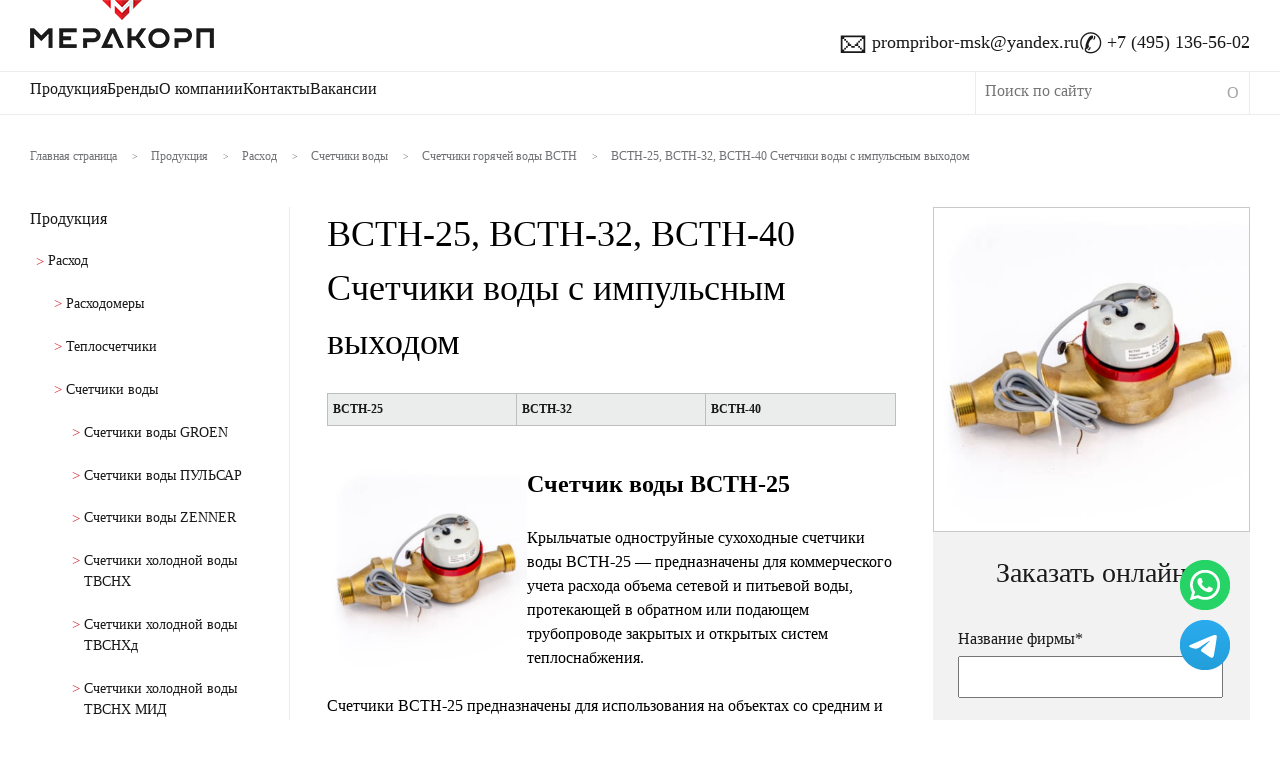

--- FILE ---
content_type: text/html; charset=UTF-8
request_url: http://xn--90anlhdbcfdd.xn--80adxhks/catalog/vstn-25-vstn-32-vstn-40/
body_size: 9792
content:
<!DOCTYPE html>
<html lang="en">
<head>
		<meta charset="utf-8" />

		<!-- Always force latest IE rendering engine (even in intranet) & Chrome Frame
		Remove this if you use the .htaccess -->
		<meta http-equiv="X-UA-Compatible" content="IE=edge,chrome=1" />
		<!--[if lt IE 9]>
    <script src="http://css3-mediaqueries-js.googlecode.com/svn/trunk/css3-mediaqueries.js"></script>
<![endif]-->


<title>
		ВСТН-25, ВСТН-32, ВСТН-40 Счетчики воды - Лучшее предложение! || «Промприбор»

</title>
    <meta name="viewport" content="width=device-width, initial-scale=1.0">
    <meta name="yandex-verification" content="ac7748a3be7daa00" />
		
		<meta name="description" content="Счетчики воды ВСТН - предназначены для коммерческого учета расхода объема сетевой и питьевой воды"/>
		<meta name="author" content="промприбор.москва" />

		<meta name="keywords" content="ВСТН-25, ВСТН-32, ВСТН-40"/>
    <link rel="apple-touch-icon" sizes="180x180" href="http://xn--90anlhdbcfdd.xn--80adxhks/apple-touch-icon.png">
    <link rel="icon" type="image/png" sizes="32x32" href="http://xn--90anlhdbcfdd.xn--80adxhks/favicon-32x32.png">
    <link rel="icon" type="image/png" sizes="16x16" href="http://xn--90anlhdbcfdd.xn--80adxhks/favicon-16x16.png">
    <link rel="manifest" href="http://xn--90anlhdbcfdd.xn--80adxhks/site.webmanifest">
    <link rel="mask-icon" href="http://xn--90anlhdbcfdd.xn--80adxhks/safari-pinned-tab.svg" color="#5bbad5">
<!--		<link rel="shortcut icon" href="--><!--favicon.ico" />-->

<meta name='robots' content='max-image-preview:large' />
<link rel='dns-prefetch' href='//ajax.googleapis.com' />
<script type="text/javascript">
window._wpemojiSettings = {"baseUrl":"https:\/\/s.w.org\/images\/core\/emoji\/14.0.0\/72x72\/","ext":".png","svgUrl":"https:\/\/s.w.org\/images\/core\/emoji\/14.0.0\/svg\/","svgExt":".svg","source":{"concatemoji":"http:\/\/xn--90anlhdbcfdd.xn--80adxhks\/wp-includes\/js\/wp-emoji-release.min.js?ver=6.1.9"}};
/*! This file is auto-generated */
!function(e,a,t){var n,r,o,i=a.createElement("canvas"),p=i.getContext&&i.getContext("2d");function s(e,t){var a=String.fromCharCode,e=(p.clearRect(0,0,i.width,i.height),p.fillText(a.apply(this,e),0,0),i.toDataURL());return p.clearRect(0,0,i.width,i.height),p.fillText(a.apply(this,t),0,0),e===i.toDataURL()}function c(e){var t=a.createElement("script");t.src=e,t.defer=t.type="text/javascript",a.getElementsByTagName("head")[0].appendChild(t)}for(o=Array("flag","emoji"),t.supports={everything:!0,everythingExceptFlag:!0},r=0;r<o.length;r++)t.supports[o[r]]=function(e){if(p&&p.fillText)switch(p.textBaseline="top",p.font="600 32px Arial",e){case"flag":return s([127987,65039,8205,9895,65039],[127987,65039,8203,9895,65039])?!1:!s([55356,56826,55356,56819],[55356,56826,8203,55356,56819])&&!s([55356,57332,56128,56423,56128,56418,56128,56421,56128,56430,56128,56423,56128,56447],[55356,57332,8203,56128,56423,8203,56128,56418,8203,56128,56421,8203,56128,56430,8203,56128,56423,8203,56128,56447]);case"emoji":return!s([129777,127995,8205,129778,127999],[129777,127995,8203,129778,127999])}return!1}(o[r]),t.supports.everything=t.supports.everything&&t.supports[o[r]],"flag"!==o[r]&&(t.supports.everythingExceptFlag=t.supports.everythingExceptFlag&&t.supports[o[r]]);t.supports.everythingExceptFlag=t.supports.everythingExceptFlag&&!t.supports.flag,t.DOMReady=!1,t.readyCallback=function(){t.DOMReady=!0},t.supports.everything||(n=function(){t.readyCallback()},a.addEventListener?(a.addEventListener("DOMContentLoaded",n,!1),e.addEventListener("load",n,!1)):(e.attachEvent("onload",n),a.attachEvent("onreadystatechange",function(){"complete"===a.readyState&&t.readyCallback()})),(e=t.source||{}).concatemoji?c(e.concatemoji):e.wpemoji&&e.twemoji&&(c(e.twemoji),c(e.wpemoji)))}(window,document,window._wpemojiSettings);
</script>
<style type="text/css">
img.wp-smiley,
img.emoji {
	display: inline !important;
	border: none !important;
	box-shadow: none !important;
	height: 1em !important;
	width: 1em !important;
	margin: 0 0.07em !important;
	vertical-align: -0.1em !important;
	background: none !important;
	padding: 0 !important;
}
</style>
	<link rel='stylesheet' id='wp-block-library-css' href='http://xn--90anlhdbcfdd.xn--80adxhks/wp-includes/css/dist/block-library/style.min.css?ver=6.1.9' type='text/css' media='all' />
<link rel='stylesheet' id='classic-theme-styles-css' href='http://xn--90anlhdbcfdd.xn--80adxhks/wp-includes/css/classic-themes.min.css?ver=1' type='text/css' media='all' />
<style id='global-styles-inline-css' type='text/css'>
body{--wp--preset--color--black: #000000;--wp--preset--color--cyan-bluish-gray: #abb8c3;--wp--preset--color--white: #ffffff;--wp--preset--color--pale-pink: #f78da7;--wp--preset--color--vivid-red: #cf2e2e;--wp--preset--color--luminous-vivid-orange: #ff6900;--wp--preset--color--luminous-vivid-amber: #fcb900;--wp--preset--color--light-green-cyan: #7bdcb5;--wp--preset--color--vivid-green-cyan: #00d084;--wp--preset--color--pale-cyan-blue: #8ed1fc;--wp--preset--color--vivid-cyan-blue: #0693e3;--wp--preset--color--vivid-purple: #9b51e0;--wp--preset--gradient--vivid-cyan-blue-to-vivid-purple: linear-gradient(135deg,rgba(6,147,227,1) 0%,rgb(155,81,224) 100%);--wp--preset--gradient--light-green-cyan-to-vivid-green-cyan: linear-gradient(135deg,rgb(122,220,180) 0%,rgb(0,208,130) 100%);--wp--preset--gradient--luminous-vivid-amber-to-luminous-vivid-orange: linear-gradient(135deg,rgba(252,185,0,1) 0%,rgba(255,105,0,1) 100%);--wp--preset--gradient--luminous-vivid-orange-to-vivid-red: linear-gradient(135deg,rgba(255,105,0,1) 0%,rgb(207,46,46) 100%);--wp--preset--gradient--very-light-gray-to-cyan-bluish-gray: linear-gradient(135deg,rgb(238,238,238) 0%,rgb(169,184,195) 100%);--wp--preset--gradient--cool-to-warm-spectrum: linear-gradient(135deg,rgb(74,234,220) 0%,rgb(151,120,209) 20%,rgb(207,42,186) 40%,rgb(238,44,130) 60%,rgb(251,105,98) 80%,rgb(254,248,76) 100%);--wp--preset--gradient--blush-light-purple: linear-gradient(135deg,rgb(255,206,236) 0%,rgb(152,150,240) 100%);--wp--preset--gradient--blush-bordeaux: linear-gradient(135deg,rgb(254,205,165) 0%,rgb(254,45,45) 50%,rgb(107,0,62) 100%);--wp--preset--gradient--luminous-dusk: linear-gradient(135deg,rgb(255,203,112) 0%,rgb(199,81,192) 50%,rgb(65,88,208) 100%);--wp--preset--gradient--pale-ocean: linear-gradient(135deg,rgb(255,245,203) 0%,rgb(182,227,212) 50%,rgb(51,167,181) 100%);--wp--preset--gradient--electric-grass: linear-gradient(135deg,rgb(202,248,128) 0%,rgb(113,206,126) 100%);--wp--preset--gradient--midnight: linear-gradient(135deg,rgb(2,3,129) 0%,rgb(40,116,252) 100%);--wp--preset--duotone--dark-grayscale: url('#wp-duotone-dark-grayscale');--wp--preset--duotone--grayscale: url('#wp-duotone-grayscale');--wp--preset--duotone--purple-yellow: url('#wp-duotone-purple-yellow');--wp--preset--duotone--blue-red: url('#wp-duotone-blue-red');--wp--preset--duotone--midnight: url('#wp-duotone-midnight');--wp--preset--duotone--magenta-yellow: url('#wp-duotone-magenta-yellow');--wp--preset--duotone--purple-green: url('#wp-duotone-purple-green');--wp--preset--duotone--blue-orange: url('#wp-duotone-blue-orange');--wp--preset--font-size--small: 13px;--wp--preset--font-size--medium: 20px;--wp--preset--font-size--large: 36px;--wp--preset--font-size--x-large: 42px;--wp--preset--spacing--20: 0.44rem;--wp--preset--spacing--30: 0.67rem;--wp--preset--spacing--40: 1rem;--wp--preset--spacing--50: 1.5rem;--wp--preset--spacing--60: 2.25rem;--wp--preset--spacing--70: 3.38rem;--wp--preset--spacing--80: 5.06rem;}:where(.is-layout-flex){gap: 0.5em;}body .is-layout-flow > .alignleft{float: left;margin-inline-start: 0;margin-inline-end: 2em;}body .is-layout-flow > .alignright{float: right;margin-inline-start: 2em;margin-inline-end: 0;}body .is-layout-flow > .aligncenter{margin-left: auto !important;margin-right: auto !important;}body .is-layout-constrained > .alignleft{float: left;margin-inline-start: 0;margin-inline-end: 2em;}body .is-layout-constrained > .alignright{float: right;margin-inline-start: 2em;margin-inline-end: 0;}body .is-layout-constrained > .aligncenter{margin-left: auto !important;margin-right: auto !important;}body .is-layout-constrained > :where(:not(.alignleft):not(.alignright):not(.alignfull)){max-width: var(--wp--style--global--content-size);margin-left: auto !important;margin-right: auto !important;}body .is-layout-constrained > .alignwide{max-width: var(--wp--style--global--wide-size);}body .is-layout-flex{display: flex;}body .is-layout-flex{flex-wrap: wrap;align-items: center;}body .is-layout-flex > *{margin: 0;}:where(.wp-block-columns.is-layout-flex){gap: 2em;}.has-black-color{color: var(--wp--preset--color--black) !important;}.has-cyan-bluish-gray-color{color: var(--wp--preset--color--cyan-bluish-gray) !important;}.has-white-color{color: var(--wp--preset--color--white) !important;}.has-pale-pink-color{color: var(--wp--preset--color--pale-pink) !important;}.has-vivid-red-color{color: var(--wp--preset--color--vivid-red) !important;}.has-luminous-vivid-orange-color{color: var(--wp--preset--color--luminous-vivid-orange) !important;}.has-luminous-vivid-amber-color{color: var(--wp--preset--color--luminous-vivid-amber) !important;}.has-light-green-cyan-color{color: var(--wp--preset--color--light-green-cyan) !important;}.has-vivid-green-cyan-color{color: var(--wp--preset--color--vivid-green-cyan) !important;}.has-pale-cyan-blue-color{color: var(--wp--preset--color--pale-cyan-blue) !important;}.has-vivid-cyan-blue-color{color: var(--wp--preset--color--vivid-cyan-blue) !important;}.has-vivid-purple-color{color: var(--wp--preset--color--vivid-purple) !important;}.has-black-background-color{background-color: var(--wp--preset--color--black) !important;}.has-cyan-bluish-gray-background-color{background-color: var(--wp--preset--color--cyan-bluish-gray) !important;}.has-white-background-color{background-color: var(--wp--preset--color--white) !important;}.has-pale-pink-background-color{background-color: var(--wp--preset--color--pale-pink) !important;}.has-vivid-red-background-color{background-color: var(--wp--preset--color--vivid-red) !important;}.has-luminous-vivid-orange-background-color{background-color: var(--wp--preset--color--luminous-vivid-orange) !important;}.has-luminous-vivid-amber-background-color{background-color: var(--wp--preset--color--luminous-vivid-amber) !important;}.has-light-green-cyan-background-color{background-color: var(--wp--preset--color--light-green-cyan) !important;}.has-vivid-green-cyan-background-color{background-color: var(--wp--preset--color--vivid-green-cyan) !important;}.has-pale-cyan-blue-background-color{background-color: var(--wp--preset--color--pale-cyan-blue) !important;}.has-vivid-cyan-blue-background-color{background-color: var(--wp--preset--color--vivid-cyan-blue) !important;}.has-vivid-purple-background-color{background-color: var(--wp--preset--color--vivid-purple) !important;}.has-black-border-color{border-color: var(--wp--preset--color--black) !important;}.has-cyan-bluish-gray-border-color{border-color: var(--wp--preset--color--cyan-bluish-gray) !important;}.has-white-border-color{border-color: var(--wp--preset--color--white) !important;}.has-pale-pink-border-color{border-color: var(--wp--preset--color--pale-pink) !important;}.has-vivid-red-border-color{border-color: var(--wp--preset--color--vivid-red) !important;}.has-luminous-vivid-orange-border-color{border-color: var(--wp--preset--color--luminous-vivid-orange) !important;}.has-luminous-vivid-amber-border-color{border-color: var(--wp--preset--color--luminous-vivid-amber) !important;}.has-light-green-cyan-border-color{border-color: var(--wp--preset--color--light-green-cyan) !important;}.has-vivid-green-cyan-border-color{border-color: var(--wp--preset--color--vivid-green-cyan) !important;}.has-pale-cyan-blue-border-color{border-color: var(--wp--preset--color--pale-cyan-blue) !important;}.has-vivid-cyan-blue-border-color{border-color: var(--wp--preset--color--vivid-cyan-blue) !important;}.has-vivid-purple-border-color{border-color: var(--wp--preset--color--vivid-purple) !important;}.has-vivid-cyan-blue-to-vivid-purple-gradient-background{background: var(--wp--preset--gradient--vivid-cyan-blue-to-vivid-purple) !important;}.has-light-green-cyan-to-vivid-green-cyan-gradient-background{background: var(--wp--preset--gradient--light-green-cyan-to-vivid-green-cyan) !important;}.has-luminous-vivid-amber-to-luminous-vivid-orange-gradient-background{background: var(--wp--preset--gradient--luminous-vivid-amber-to-luminous-vivid-orange) !important;}.has-luminous-vivid-orange-to-vivid-red-gradient-background{background: var(--wp--preset--gradient--luminous-vivid-orange-to-vivid-red) !important;}.has-very-light-gray-to-cyan-bluish-gray-gradient-background{background: var(--wp--preset--gradient--very-light-gray-to-cyan-bluish-gray) !important;}.has-cool-to-warm-spectrum-gradient-background{background: var(--wp--preset--gradient--cool-to-warm-spectrum) !important;}.has-blush-light-purple-gradient-background{background: var(--wp--preset--gradient--blush-light-purple) !important;}.has-blush-bordeaux-gradient-background{background: var(--wp--preset--gradient--blush-bordeaux) !important;}.has-luminous-dusk-gradient-background{background: var(--wp--preset--gradient--luminous-dusk) !important;}.has-pale-ocean-gradient-background{background: var(--wp--preset--gradient--pale-ocean) !important;}.has-electric-grass-gradient-background{background: var(--wp--preset--gradient--electric-grass) !important;}.has-midnight-gradient-background{background: var(--wp--preset--gradient--midnight) !important;}.has-small-font-size{font-size: var(--wp--preset--font-size--small) !important;}.has-medium-font-size{font-size: var(--wp--preset--font-size--medium) !important;}.has-large-font-size{font-size: var(--wp--preset--font-size--large) !important;}.has-x-large-font-size{font-size: var(--wp--preset--font-size--x-large) !important;}
.wp-block-navigation a:where(:not(.wp-element-button)){color: inherit;}
:where(.wp-block-columns.is-layout-flex){gap: 2em;}
.wp-block-pullquote{font-size: 1.5em;line-height: 1.6;}
</style>
<link rel='stylesheet' id='style-css' href='http://xn--90anlhdbcfdd.xn--80adxhks/wp-content/themes/prompribor-merakorp/styles/style.css?ver=1.0' type='text/css' media='screen' />
<link rel='stylesheet' id='print-css' href='http://xn--90anlhdbcfdd.xn--80adxhks/wp-content/themes/prompribor-merakorp/styles/print.css?ver=1.0' type='text/css' media='print' />
<script type='text/javascript' src='//ajax.googleapis.com/ajax/libs/jquery/1.11.0/jquery.min.js?ver=6.1.9' id='jquery-js'></script>
<script type='text/javascript' id='addjq-js-extra'>
/* <![CDATA[ */
var myajax = {"url":"http:\/\/xn--90anlhdbcfdd.xn--80adxhks\/wp-admin\/admin-ajax.php","nonce":"f40dcfdcba"};
/* ]]> */
</script>
<script type='text/javascript' src='http://xn--90anlhdbcfdd.xn--80adxhks/wp-content/themes/prompribor-merakorp/js/jquery.addjq.js?ver=2.1' id='addjq-js'></script>
<link rel="https://api.w.org/" href="http://xn--90anlhdbcfdd.xn--80adxhks/wp-json/" /><link rel="canonical" href="http://xn--90anlhdbcfdd.xn--80adxhks/catalog/vstn-25-vstn-32-vstn-40/" />
<link rel='shortlink' href='http://xn--90anlhdbcfdd.xn--80adxhks/?p=6446' />
<link rel="alternate" type="application/json+oembed" href="http://xn--90anlhdbcfdd.xn--80adxhks/wp-json/oembed/1.0/embed?url=http%3A%2F%2Fxn--90anlhdbcfdd.xn--80adxhks%2Fcatalog%2Fvstn-25-vstn-32-vstn-40%2F" />
<link rel="alternate" type="text/xml+oembed" href="http://xn--90anlhdbcfdd.xn--80adxhks/wp-json/oembed/1.0/embed?url=http%3A%2F%2Fxn--90anlhdbcfdd.xn--80adxhks%2Fcatalog%2Fvstn-25-vstn-32-vstn-40%2F&#038;format=xml" />
</head>

<body>

<div id="wrap" class="wrap">
<header class="clearfix white">
	<div id="headerSection" class="block clearfix">
		<div id="siteLogo">

			<a href="http://xn--90anlhdbcfdd.xn--80adxhks/" title="промприбор.москва"><img src="http://xn--90anlhdbcfdd.xn--80adxhks/wp-content/themes/prompribor-merakorp/images/logo_mc.png" title="промприбор.москва" alt="промприбор.москва" /></a>
            <!--<div id="slogani">-->
                        <!--</div>-->
		</div>
        <div id="plant">
            <address>


                <a href='mailto:prompribor-msk@yandex.ru'><span class='icofont'>🖂</span>prompribor-msk@yandex.ru</a>                <a href='tel:+7 (495) 136-56-02'><span class='icofont'>✆</span>+7 (495) 136-56-02</a>            </address>
        </div>
	</div>
</header>


    <div id="navigationBlock" class="white">
        <div class="block clearfix">
            <nav>
                <ul id="menu-glavnoe-menyu" class="menu"><li id="menu-item-30" class="menu-item menu-item-type-post_type menu-item-object-page menu-item-30"><span class="topMenuArrow">v</span><a href="http://xn--90anlhdbcfdd.xn--80adxhks/produktsiya/">Продукция</a></li>
<li id="menu-item-12621" class="menu-item menu-item-type-post_type menu-item-object-page menu-item-12621"><span class="topMenuArrow">v</span><a href="http://xn--90anlhdbcfdd.xn--80adxhks/brendy/">Бренды</a></li>
<li id="menu-item-28" class="menu-item menu-item-type-post_type menu-item-object-page menu-item-28"><span class="topMenuArrow">v</span><a href="http://xn--90anlhdbcfdd.xn--80adxhks/o-predpriyatii/">О компании</a></li>
<li id="menu-item-27" class="menu-item menu-item-type-post_type menu-item-object-page menu-item-27"><span class="topMenuArrow">v</span><a href="http://xn--90anlhdbcfdd.xn--80adxhks/kontakty/">Контакты</a></li>
<li id="menu-item-15552" class="menu-item menu-item-type-post_type menu-item-object-page menu-item-15552"><span class="topMenuArrow">v</span><a href="http://xn--90anlhdbcfdd.xn--80adxhks/vakansii/">Вакансии</a></li>
</ul>                <a id="openMenu" title="Поиск по сайту">O</a>
            </nav>
            <div id="search">
                <form role="search" method="get" id="searchform" action="http://xn--90anlhdbcfdd.xn--80adxhks/" >

	<label class="screen-reader-text" for="s"></label>
	<input type="text" id="mainsearchform" placeholder="Поиск по сайту" value="" name="s" id="s" />
	<input type="submit" id="searchsubmit" value="O" />
</form>
            </div>
        </div>

    </div>

<div id="container" class="grey">
	<div id="PageContent" class="block blockrebuild single">
	<article id="PageArticle" class="margTop60 clearfix">
	

		<p id="breadCrumb">

		<span typeof="v:Breadcrumb"><a rel="v:url" property="v:title" title="Перейти на главную страницу." href="http://xn--90anlhdbcfdd.xn--80adxhks/" class="home">Главная страница</a></span>
		<span class="razd">></span>
		<span typeof="v:Breadcrumb"><a rel="v:url" property="v:title" title="Перейти к Продукция." href="http://xn--90anlhdbcfdd.xn--80adxhks/produktsiya/">Продукция</a></span>
		<span class="razd">></span>
				<span typeof="v:Breadcrumb"><a rel="v:url" property="v:title" title="Перейти к Расход" href="http://xn--90anlhdbcfdd.xn--80adxhks/produkcija/rashod/">Расход</a></span>
			<span class="razd">></span>
						<span typeof="v:Breadcrumb"><a rel="v:url" property="v:title" title="Перейти к Счетчики воды" href="http://xn--90anlhdbcfdd.xn--80adxhks/produkcija/schetchiki-vody/">Счетчики воды</a></span>
			<span class="razd">></span>
						<span typeof="v:Breadcrumb"><a rel="v:url" property="v:title" title="Перейти к Счетчики горячей воды ВСТН" href="http://xn--90anlhdbcfdd.xn--80adxhks/produkcija/schetchiki-goryachej-vody-vstn/">Счетчики горячей воды ВСТН</a></span>
			<span class="razd">></span>
			<span typeof="v:Breadcrumb"><span property="v:title">
			ВСТН-25, ВСТН-32, ВСТН-40 Счетчики воды с импульсным выходом</span></span>
				</p>



	<aside id="leftColumn" class="staticPage">
	<div id="asideNav" class="asideBlock">





        	<ul class="navParent">
		<li><a href="http://xn--90anlhdbcfdd.xn--80adxhks/produktsiya/" title="Вся продукция">Продукция</a></li>
		<ul class="children"><li ><a href="http://xn--90anlhdbcfdd.xn--80adxhks/produkcija/rashod/" title="Расход">Расход</a></li><ul class="children"><li ><a href="http://xn--90anlhdbcfdd.xn--80adxhks/produkcija/rashodomery/" title="Расходомеры">Расходомеры</a></li><li ><a href="http://xn--90anlhdbcfdd.xn--80adxhks/produkcija/teploschetchiki/" title="Теплосчетчики">Теплосчетчики</a></li><li ><a href="http://xn--90anlhdbcfdd.xn--80adxhks/produkcija/schetchiki-vody/" title="Счетчики воды">Счетчики воды</a></li><ul class="children"><li ><a href="http://xn--90anlhdbcfdd.xn--80adxhks/produkcija/schetchiki-vody-groen/" title="Счетчики воды GROEN">Счетчики воды GROEN</a></li><li ><a href="http://xn--90anlhdbcfdd.xn--80adxhks/produkcija/schetchiki-vody-pulsar/" title="Счетчики воды ПУЛЬСАР">Счетчики воды ПУЛЬСАР</a></li><li ><a href="http://xn--90anlhdbcfdd.xn--80adxhks/produkcija/schetchiki-vody-zenner/" title="Счетчики воды ZENNER">Счетчики воды ZENNER</a></li><li ><a href="http://xn--90anlhdbcfdd.xn--80adxhks/produkcija/schetchiki-holodnoj-vody-tvsnh/" title="Счетчики холодной воды ТВСНХ">Счетчики холодной воды ТВСНХ</a></li><li ><a href="http://xn--90anlhdbcfdd.xn--80adxhks/produkcija/schetchiki-holodnoj-vody-tvsnhd/" title="Счетчики холодной воды ТВСНХд">Счетчики холодной воды ТВСНХд</a></li><li ><a href="http://xn--90anlhdbcfdd.xn--80adxhks/produkcija/schetchiki-holodnoj-vody-tvsnh-mid/" title="Счетчики холодной воды ТВСНХ МИД">Счетчики холодной воды ТВСНХ МИД</a></li><li ><a href="http://xn--90anlhdbcfdd.xn--80adxhks/produkcija/schetchiki-holodnoj-vody-osvh/" title="Счетчики холодной воды ОСВХ">Счетчики холодной воды ОСВХ</a></li><li ><a href="http://xn--90anlhdbcfdd.xn--80adxhks/produkcija/schetchiki-goryachej-vody-osvu/" title="Счетчики горячей воды ОСВУ">Счетчики горячей воды ОСВУ</a></li><li ><a href="http://xn--90anlhdbcfdd.xn--80adxhks/produkcija/schetchiki-vody-vskm-90/" title="Счетчики воды ВСКМ 90">Счетчики воды ВСКМ 90</a></li><li ><a href="http://xn--90anlhdbcfdd.xn--80adxhks/produkcija/schetchiki-holodnoj-vody-mvshd/" title="Счетчики холодной воды МВСХд">Счетчики холодной воды МВСХд</a></li><li ><a href="http://xn--90anlhdbcfdd.xn--80adxhks/produkcija/schetchiki-goryachej-vody-mvsgd/" title="Счетчики горячей воды МВСГд">Счетчики горячей воды МВСГд</a></li><li ><a href="http://xn--90anlhdbcfdd.xn--80adxhks/produkcija/schetchiki-goryachej-vody-mvst/" title="Счетчики горячей воды МВСТ">Счетчики горячей воды МВСТ</a></li><li ><a href="http://xn--90anlhdbcfdd.xn--80adxhks/produkcija/schetchiki-holodnoj-vody-stvh/" title="Счетчики холодной воды СТВХ">Счетчики холодной воды СТВХ</a></li><li ><a href="http://xn--90anlhdbcfdd.xn--80adxhks/produkcija/schetchiki-vody-stvu/" title="Счетчики воды универсальные СТВУ">Счетчики воды универсальные СТВУ</a></li><li ><a href="http://xn--90anlhdbcfdd.xn--80adxhks/produkcija/schetchiki-holodnoj-vody-vshn/" title="Счетчики холодной воды ВСХН">Счетчики холодной воды ВСХН</a></li><li ><a href="http://xn--90anlhdbcfdd.xn--80adxhks/produkcija/schetchiki-holodnoj-vody-vshnd/" title="Счетчики холодной воды ВСХНд">Счетчики холодной воды ВСХНд</a></li><li ><a href="http://xn--90anlhdbcfdd.xn--80adxhks/produkcija/schetchiki-goryachej-vody-vsgn/" title="Счетчики горячей воды ВСГН">Счетчики горячей воды ВСГН</a></li><li style="font-weight:bold" ><a href="http://xn--90anlhdbcfdd.xn--80adxhks/produkcija/schetchiki-goryachej-vody-vstn/" title="Счетчики горячей воды ВСТН">Счетчики горячей воды ВСТН</a></li><li ><a href="http://xn--90anlhdbcfdd.xn--80adxhks/produkcija/schetchiki-holodnoj-vody-tvsh/" title="Счетчики холодной воды ТВСХ">Счетчики холодной воды ТВСХ</a></li><li ><a href="http://xn--90anlhdbcfdd.xn--80adxhks/produkcija/schetchiki-holodnoj-vody-tvshd/" title="Счетчики холодной воды ТВСХд">Счетчики холодной воды ТВСХд</a></li><li ><a href="http://xn--90anlhdbcfdd.xn--80adxhks/produkcija/schetchiki-goryachej-vody-tvst/" title="Счетчики горячей воды ТВСТ">Счетчики горячей воды ТВСТ</a></li><li ><a href="http://xn--90anlhdbcfdd.xn--80adxhks/produkcija/schetchiki-vody-ekomera/" title="Счетчики воды ЭКОМЕРА">Счетчики воды ЭКОМЕРА</a></li><li ><a href="http://xn--90anlhdbcfdd.xn--80adxhks/produkcija/schetchiki-vody-meter/" title="Счетчики воды МЕТЕР">Счетчики воды МЕТЕР</a></li><li ><a href="http://xn--90anlhdbcfdd.xn--80adxhks/produkcija/schetchiki-vody-stv/" title="Счетчики воды СТВ">Счетчики воды СТВ</a></li><li ><a href="http://xn--90anlhdbcfdd.xn--80adxhks/produkcija/schetchiki-goryachej-vody-vmg/" title="Счетчики горячей воды ВМГ">Счетчики горячей воды ВМГ</a></li><li ><a href="http://xn--90anlhdbcfdd.xn--80adxhks/produkcija/schetchiki-holodnoj-vody-vmh/" title="Счетчики холодной воды ВМХ">Счетчики холодной воды ВМХ</a></li><li ><a href="http://xn--90anlhdbcfdd.xn--80adxhks/produkcija/schetchiki-holodnoj-vody-vmhm/" title="Счетчики холодной воды ВМХм">Счетчики холодной воды ВМХм</a></li><li ><a href="http://xn--90anlhdbcfdd.xn--80adxhks/produkcija/kombinirovannye-schetchiki-vody/" title="Комбинированные счетчики воды">Комбинированные счетчики воды</a></li><li ><a href="http://xn--90anlhdbcfdd.xn--80adxhks/produkcija/turbinnye-schetchiki-vody/" title="Турбинные счетчики воды">Турбинные счетчики воды</a></li><li ><a href="http://xn--90anlhdbcfdd.xn--80adxhks/produkcija/kommunalnye-schetchiki-vody/" title="Коммунальные счетчики воды">Коммунальные счетчики воды</a></li><li ><a href="http://xn--90anlhdbcfdd.xn--80adxhks/produkcija/kvartirnye-schetchiki-vody-du15-20mm/" title="Квартирные счетчики воды (Ду15, 20мм)">Квартирные счетчики воды (Ду15, 20мм)</a></li></ul><li ><a href="http://xn--90anlhdbcfdd.xn--80adxhks/produkcija/schetchiki-zhidkosti/" title="Счетчики жидкости">Счетчики жидкости</a></li><li ><a href="http://xn--90anlhdbcfdd.xn--80adxhks/produkcija/schetchiki-gaza/" title="Счетчики газа">Счетчики газа</a></li><li ><a href="http://xn--90anlhdbcfdd.xn--80adxhks/produkcija/rele-potoka/" title="Реле потока">Реле потока</a></li></ul><li ><a href="http://xn--90anlhdbcfdd.xn--80adxhks/produkcija/davlenie/" title="Давление">Давление</a></li><li ><a href="http://xn--90anlhdbcfdd.xn--80adxhks/produkcija/temperatura/" title="Температура">Температура</a></li><li ><a href="http://xn--90anlhdbcfdd.xn--80adxhks/produkcija/uroven/" title="Уровень">Уровень</a></li><li ><a href="http://xn--90anlhdbcfdd.xn--80adxhks/produkcija/avtomatika/" title="Автоматика">Автоматика</a></li><li ><a href="http://xn--90anlhdbcfdd.xn--80adxhks/produkcija/analytika/" title="Аналитика">Аналитика</a></li></ul>		</ul>

	</aside>

	<div id="whitePage" class="middleColoumn">
				<h1>ВСТН-25, ВСТН-32, ВСТН-40 Счетчики воды с импульсным выходом</h1>
		<div class="posttxt"><table>
<tbody>
<tr>
<td ><a href="#vstn-25"><strong>ВСТН-25</strong></a></td>
<td ><a href="#vstn-32"><strong>ВСТН-32</strong></a></td>
<td ><a href="#vstn-40"><strong>ВСТН-40</strong></a></td>
</tr>
</tbody>
</table>
<h2><strong><a href="http://xn--90anlhdbcfdd.xn--80adxhks/wp-content/uploads/2020/09/vst_25_1.jpg"><img decoding="async" class="alignleft wp-image-6433" src="http://xn--90anlhdbcfdd.xn--80adxhks/wp-content/uploads/2020/09/vst_25_1-300x300.jpg" alt="ВСТ-25, ВСТН-25"  height="200" srcset="http://xn--90anlhdbcfdd.xn--80adxhks/wp-content/uploads/2020/09/vst_25_1-300x300.jpg 300w, http://xn--90anlhdbcfdd.xn--80adxhks/wp-content/uploads/2020/09/vst_25_1-370x370.jpg 370w, http://xn--90anlhdbcfdd.xn--80adxhks/wp-content/uploads/2020/09/vst_25_1-150x150.jpg 150w, http://xn--90anlhdbcfdd.xn--80adxhks/wp-content/uploads/2020/09/vst_25_1.jpg 450w" sizes="(max-width: 300px) 100vw, 300px" /></a><a id="vstn-25"></a>Счетчик воды ВСТН-25</strong></h2>
<p>Крыльчатые одноструйные сухоходные счетчики воды ВСТН-25 &#8212; предназначены для коммерческого учета расхода объема сетевой и питьевой воды, протекающей в обратном или подающем трубопроводе закрытых и открытых систем теплоснабжения.</p>
<p>Счетчики ВСТН-25 предназначены для использования на объектах со средним и большим потреблением воды и рекомендуются для установки в жилых и производственных помещениях, коттеджах, офисах и других объектах коммунального хозяйства.</p>
<p>Счетчики ВСТН-25 имеют импульсный выход(геркон) для передачи данных.</p>
<p><strong>Технические характеристики счетчиков воды ВСТН-25</strong></p>
<table >
<tbody>
<tr>
<td>Диаметр условного прохода, DN</td>
<td >25</td>
</tr>
<tr>
<td>Тип:</td>
<td >крыльчатый, одноструйный, сухого типа</td>
</tr>
<tr>
<td>Температура, °С:</td>
<td >+5&#8230;+150</td>
</tr>
<tr>
<td>Расход воды, м3/ч, для счетчиков горячей воды</td>
<td ></td>
</tr>
<tr>
<td>&#8212; наименьший Q min Класс А / Класс В</td>
<td >0,14</td>
</tr>
<tr>
<td>&#8212; переходный Qt Класс А / Класс В</td>
<td >0,35</td>
</tr>
<tr>
<td>номинальный Qn класс А и класс В</td>
<td >3,5</td>
</tr>
<tr>
<td>наибольший Qmax класс А и класс В</td>
<td >7,0</td>
</tr>
<tr>
<td>Порог чувствительности, м3 /ч, не более</td>
<td >0,05</td>
</tr>
<tr>
<td>Максимальное рабочее давление:</td>
<td >1,6 МПа</td>
</tr>
<tr>
<td>Потеря давления:</td>
<td >при максимальном расходе не превышает 0,1 МПа</td>
</tr>
<tr>
<td>Наибольшее значение роликового указателя:</td>
<td >999999</td>
</tr>
<tr>
<td>Наименьшая цена деления, м3</td>
<td >0,0005</td>
</tr>
<tr>
<td>Цена импульса</td>
<td >10л/имп</td>
</tr>
<tr>
<td>Габаритные размеры (Д×В×Ш), мм, не более</td>
<td >260×142×111</td>
</tr>
<tr>
<td>Масса счетчиков, кг</td>
<td >2,2</td>
</tr>
<tr>
<td>Средний срок службы, не менее</td>
<td >12 лет</td>
</tr>
<tr>
<td>Гарантийный срок</td>
<td >24 месяцев</td>
</tr>
<tr>
<td>Межповерочный интервал</td>
<td >4 года</td>
</tr>
<tr>
<td>Комплект поставки</td>
<td >Счетчик &#8212; 1шт; паспорт &#8212; 1экз; руководство по эксплуатации &#8212; 1экз; упаковка &#8212; 1шт</td>
</tr>
</tbody>
</table>
<h2><strong><a href="http://xn--90anlhdbcfdd.xn--80adxhks/wp-content/uploads/2020/09/vst_32_1.jpg"><img decoding="async" class="alignleft wp-image-6434" src="http://xn--90anlhdbcfdd.xn--80adxhks/wp-content/uploads/2020/09/vst_32_1-300x300.jpg" alt="ВСТ-32, ВСТН-32"  height="200" srcset="http://xn--90anlhdbcfdd.xn--80adxhks/wp-content/uploads/2020/09/vst_32_1-300x300.jpg 300w, http://xn--90anlhdbcfdd.xn--80adxhks/wp-content/uploads/2020/09/vst_32_1-370x370.jpg 370w, http://xn--90anlhdbcfdd.xn--80adxhks/wp-content/uploads/2020/09/vst_32_1-150x150.jpg 150w, http://xn--90anlhdbcfdd.xn--80adxhks/wp-content/uploads/2020/09/vst_32_1.jpg 450w" sizes="(max-width: 300px) 100vw, 300px" /></a><a id="vstn-32"></a>Счетчик воды ВСТН-32</strong></h2>
<p>Крыльчатые одноструйные сухоходные счетчики воды ВСТН-32 &#8212; предназначены для коммерческого учета расхода объема сетевой и питьевой воды, протекающей в обратном или подающем трубопроводе закрытых и открытых систем теплоснабжения.</p>
<p>Счетчики ВСТН-32 предназначены для использования на объектах со средним и большим потреблением воды и рекомендуются для установки в жилых и производственных помещениях, коттеджах, офисах и других объектах коммунального хозяйства.</p>
<p>Счетчики ВСТН-32 имеют импульсный выход(геркон) для передачи данных.</p>
<p><strong>Технические характеристики счетчиков воды ВСТН-32</strong></p>
<table >
<tbody>
<tr>
<td>Диаметр условного прохода, DN</td>
<td >32</td>
</tr>
<tr>
<td>Тип:</td>
<td >крыльчатый, одноструйный, сухого типа</td>
</tr>
<tr>
<td>Температура, °С:</td>
<td >+5&#8230;+150</td>
</tr>
<tr>
<td>Расход воды, м3/ч, для счетчиков горячей воды</td>
<td ></td>
</tr>
<tr>
<td>&#8212; наименьший Q min Класс А / Класс В</td>
<td >0,24</td>
</tr>
<tr>
<td>&#8212; переходный Qt Класс А / Класс В</td>
<td >0,6</td>
</tr>
<tr>
<td>номинальный Qn класс А и класс В</td>
<td >6,0</td>
</tr>
<tr>
<td>наибольший Qmax класс А и класс В</td>
<td >12</td>
</tr>
<tr>
<td>Порог чувствительности, м3 /ч, не более</td>
<td >0,09</td>
</tr>
<tr>
<td>Максимальное рабочее давление:</td>
<td >1,6 МПа</td>
</tr>
<tr>
<td>Потеря давления:</td>
<td >при максимальном расходе не превышает 0,1 МПа</td>
</tr>
<tr>
<td>Наибольшее значение роликового указателя:</td>
<td >999999</td>
</tr>
<tr>
<td>Наименьшая цена деления, м3</td>
<td >0,0005</td>
</tr>
<tr>
<td>Цена импульса</td>
<td >10л/имп</td>
</tr>
<tr>
<td>Присоединение к трубопроводу</td>
<td >резьбовое 1” 1/2”</td>
</tr>
<tr>
<td>Габаритные размеры (Д×В×Ш), мм, не более</td>
<td >260×142×111</td>
</tr>
<tr>
<td>Масса счетчиков, кг</td>
<td >2,5</td>
</tr>
<tr>
<td>Средний срок службы, не менее</td>
<td >12 лет</td>
</tr>
<tr>
<td>Гарантийный срок</td>
<td >24 месяцев</td>
</tr>
<tr>
<td>Межповерочный интервал</td>
<td >4 года</td>
</tr>
<tr>
<td>Комплект поставки</td>
<td >Счетчик &#8212; 1шт; паспорт &#8212; 1экз; руководство по эксплуатации &#8212; 1экз; упаковка &#8212; 1шт</td>
</tr>
</tbody>
</table>
<h2><strong><a href="http://xn--90anlhdbcfdd.xn--80adxhks/wp-content/uploads/2020/09/vst_40_1.jpg"><img decoding="async" class="alignleft wp-image-6435" src="http://xn--90anlhdbcfdd.xn--80adxhks/wp-content/uploads/2020/09/vst_40_1-300x300.jpg" alt="ВСТ-40, ВСТН-40"  height="200" srcset="http://xn--90anlhdbcfdd.xn--80adxhks/wp-content/uploads/2020/09/vst_40_1-300x300.jpg 300w, http://xn--90anlhdbcfdd.xn--80adxhks/wp-content/uploads/2020/09/vst_40_1-370x370.jpg 370w, http://xn--90anlhdbcfdd.xn--80adxhks/wp-content/uploads/2020/09/vst_40_1-150x150.jpg 150w, http://xn--90anlhdbcfdd.xn--80adxhks/wp-content/uploads/2020/09/vst_40_1.jpg 450w" sizes="(max-width: 300px) 100vw, 300px" /></a><a id="vstn-40"></a>Счетчик воды ВСТН-40</strong></h2>
<p>Крыльчатые одноструйные сухоходные счетчики воды ВСТН-40 &#8212; предназначены для коммерческого учета расхода объема сетевой и питьевой воды, протекающей в обратном или подающем трубопроводе закрытых и открытых систем теплоснабжения.</p>
<p>Счетчики ВСТН-40 предназначены для использования на объектах со средним и большим потреблением воды и рекомендуются для установки в жилых и производственных помещениях, коттеджах, офисах и других объектах коммунального хозяйства.</p>
<p>Счетчики ВСТН-40 имеют импульсный выход(геркон) для передачи данных.</p>
<p><strong>Технические характеристики счетчиков воды ВСТН-40</strong></p>
<table >
<tbody>
<tr>
<td>Диаметр условного прохода, DN</td>
<td >40</td>
</tr>
<tr>
<td>Тип:</td>
<td >крыльчатый, одноструйный, сухого типа</td>
</tr>
<tr>
<td>Температура, °С:</td>
<td >+5&#8230;+150</td>
</tr>
<tr>
<td>Расход воды, м3/ч, для счетчиков горячей воды</td>
<td ></td>
</tr>
<tr>
<td>&#8212; наименьший Q min Класс А / Класс В</td>
<td >0,3</td>
</tr>
<tr>
<td>&#8212; переходный Qt Класс А / Класс В</td>
<td >1,0</td>
</tr>
<tr>
<td>номинальный Qn класс А и класс В</td>
<td >10,0</td>
</tr>
<tr>
<td>наибольший Qmax класс А и класс В</td>
<td >20</td>
</tr>
<tr>
<td>Порог чувствительности, м3 /ч, не более</td>
<td >0,1</td>
</tr>
<tr>
<td>Максимальное рабочее давление:</td>
<td >1,6 МПа</td>
</tr>
<tr>
<td>Потеря давления:</td>
<td >при максимальном расходе не превышает 0,1 МПа</td>
</tr>
<tr>
<td>Наибольшее значение роликового указателя:</td>
<td >999999</td>
</tr>
<tr>
<td>Наименьшая цена деления, м3</td>
<td >0,0005</td>
</tr>
<tr>
<td>Цена импульса</td>
<td >100л/имп</td>
</tr>
<tr>
<td>Присоединение к трубопроводу</td>
<td >резьбовое 2”</td>
</tr>
<tr>
<td>Габаритные размеры (Д×В×Ш), мм, не более</td>
<td >300×142×111</td>
</tr>
<tr>
<td>Масса счетчиков, кг</td>
<td >2,8</td>
</tr>
<tr>
<td>Средний срок службы, не менее</td>
<td >12 лет</td>
</tr>
<tr>
<td>Гарантийный срок</td>
<td >24 месяцев</td>
</tr>
<tr>
<td>Межповерочный интервал</td>
<td >4 года</td>
</tr>
<tr>
<td>Комплект поставки</td>
<td >Счетчик &#8212; 1шт; паспорт &#8212; 1экз; руководство по эксплуатации &#8212; 1экз; упаковка &#8212; 1шт</td>
</tr>
</tbody>
</table>
<p><strong>Способ установки счетчика воды</strong></p>
<p>Счетчики воды типа: ВСХН, ВСХНд &#8212; предназначены для установки на горизонтальном или вертикальном участке трубопровода, ВСГН, ВСТН &#8212; только в горизонтальном положении, с прямыми участками 5 Ду перед и 1 Ду после счетчика (Ду &#8212; диаметр условного прохода).</p>
<p><strong>Габаритные размеры счетчика</strong></p>
<p><a href="http://xn--90anlhdbcfdd.xn--80adxhks/wp-content/uploads/2020/09/tvm_dn25_32_40.jpg"><img decoding="async" class="alignnone wp-image-6423" src="http://xn--90anlhdbcfdd.xn--80adxhks/wp-content/uploads/2020/09/tvm_dn25_32_40-300x108.jpg" alt=""  height="207" srcset="http://xn--90anlhdbcfdd.xn--80adxhks/wp-content/uploads/2020/09/tvm_dn25_32_40-300x108.jpg 300w, http://xn--90anlhdbcfdd.xn--80adxhks/wp-content/uploads/2020/09/tvm_dn25_32_40-768x276.jpg 768w, http://xn--90anlhdbcfdd.xn--80adxhks/wp-content/uploads/2020/09/tvm_dn25_32_40.jpg 800w" sizes="(max-width: 300px) 100vw, 300px" /></a></p>
<table >
<tbody>
<tr>
<td colspan="4" >Габаритные размеры, мм, не более</td>
</tr>
<tr>
<td >DN</td>
<td >25</td>
<td >32</td>
<td >40</td>
</tr>
<tr>
<td >G</td>
<td >1 1/4”</td>
<td >1 1/2”</td>
<td >2”</td>
</tr>
<tr>
<td >L</td>
<td >260</td>
<td >260</td>
<td >300</td>
</tr>
<tr>
<td >H/H1*</td>
<td >120/142</td>
<td >120/142</td>
<td >120/142</td>
</tr>
<tr>
<td >h</td>
<td >40</td>
<td >40</td>
<td >40</td>
</tr>
<tr>
<td >i</td>
<td >400</td>
<td >400</td>
<td >400</td>
</tr>
<tr>
<td >g</td>
<td >1”</td>
<td >1 1/4”</td>
<td >1 1/2”</td>
</tr>
</tbody>
</table>
<p>* Н &#8212; ВСГН, ВСХН / Н1 &#8212; ВСГНд, ВСХНд</p>
</div>
		</div>

	<div id="rightColoumn">
		<div id="postThumbnail" class="whiteBlockBorder">
			                			<div class="thumb">
				<img alt="ВСТН-25, ВСТН-32, ВСТН-40 Счетчики воды с импульсным выходом" src="http://xn--90anlhdbcfdd.xn--80adxhks/wp-content/uploads/2020/09/vst_25_1.jpg" title="ВСТН-25, ВСТН-32, ВСТН-40 Счетчики воды с импульсным выходом" width="100%"  />			</div> 		</div>
        				<div id="printThis">
			<p><a href="javascript:window.print(); void 0;">Распечатать страницу</a></p>
		</div>
		<div id="contactForm">
			<h2 id="orderOnline">Заказать онлайн</h2>
			<div role="form">
			<form id="order-form" method="post">
			<p>Название фирмы*<br>
			<span><input type="text" name="name" value="" size="40"  aria-required="true" aria-invalid="false"></span></p>
			<p class="last-name">Имя заказчика<br>
			<span><input type="text" name="last-name" value="" size="40"  aria-required="true" aria-invalid="false"></span></p>
			<p>Телефон*<br>
			<span><input type="tel" name="tel" value="" size="40" class="" aria-required="true" aria-invalid="false"></span></p>
			<p>E-mail*<br>
			<span><input type="email" name="email" value="" size="40" aria-required="true" aria-invalid="false"></span> </p>
			<p>Количество товара*<br>
			<span class=""><input type="number" name="number" value="" aria-required="true" aria-invalid="false"></span></p>
			<p>Примечание:<br>
			<span ><textarea name="comment" cols="40" rows="10" aria-invalid="false"></textarea></span></p>
			<input type="hidden" name="action" value="orderMe" />
			<input type="hidden" name="postid" value="6446"/>

			<p id="submitButton"><input type="submit" value="Сделать заказ" class="wpcf7-form-control wpcf7-submit"></p>
			<div id="feedback"></div>
			</form></div>
		</div>
	</div>
		</article>

</div></div>

<footer>

	<div id="bottomFooterBlock">
        <div class="block">
            <address id="bottomContacts">
                <span>«Промприбор» – Комплектация промышленных предприятий контрольно-измерительными приборами и оборудованием, обеспечивающим автоматизацию технологических процессов.</span>
                <span>Тел.:  +7 (495) 136-56-02</span>
                <span>E-mail: prompribor-msk@yandex.ru</span>
                <span>см. <a href="http://xn--90anlhdbcfdd.xn--80adxhks/kontakty/" title="Контакты и реквизиты">Контакты и реквизиты</a></span>

            </address>
            <address >
                <span id="allRightsReserved">© «Промприбор», 2016 — 2026.</span><span> Все права защищены.</span>

            </address>
        </div>

	</div>
</footer>
</div>

<a id="whatsapp-button" class="messengers-buttons" href="https://api.whatsapp.com/send?phone=79096806988" target="_blank" title="Написать в Whatsapp" rel="noopener noreferrer" style="background: url('http://xn--90anlhdbcfdd.xn--80adxhks/images/whatsapp-logo.png')"></a>
<a id="telegram-button" class="messengers-buttons" href="https://t.me/MERACORP" target="_blank" title="Написать в Telegram" rel="noopener noreferrer" style="background: url('http://xn--90anlhdbcfdd.xn--80adxhks/images/telegram-logo.png')"></a>
<!-- Yandex.Metrika counter -->
<script type="text/javascript" >
    (function (d, w, c) {
        (w[c] = w[c] || []).push(function() {
            try {
                w.yaCounter46202997 = new Ya.Metrika({
                    id:46202997,
                    clickmap:true,
                    trackLinks:true,
                    accurateTrackBounce:true
                });
            } catch(e) { }
        });

        var n = d.getElementsByTagName("script")[0],
            s = d.createElement("script"),
            f = function () { n.parentNode.insertBefore(s, n); };
        s.type = "text/javascript";
        s.async = true;
        s.src = "https://mc.yandex.ru/metrika/watch.js";

        if (w.opera == "[object Opera]") {
            d.addEventListener("DOMContentLoaded", f, false);
        } else { f(); }
    })(document, window, "yandex_metrika_callbacks");
</script>
<noscript><div><img src="https://mc.yandex.ru/watch/46202997" style="position:absolute; left:-9999px;" alt="" /></div></noscript>
<!-- /Yandex.Metrika counter --><!-- Global site tag (gtag.js) - Google Analytics -->
<script async src="https://www.googletagmanager.com/gtag/js?id=UA-109298137-1"></script>
<script>
    window.dataLayer = window.dataLayer || [];
    function gtag(){dataLayer.push(arguments);}
    gtag('js', new Date());

    gtag('config', 'UA-109298137-1');
</script>

</body>
</html>